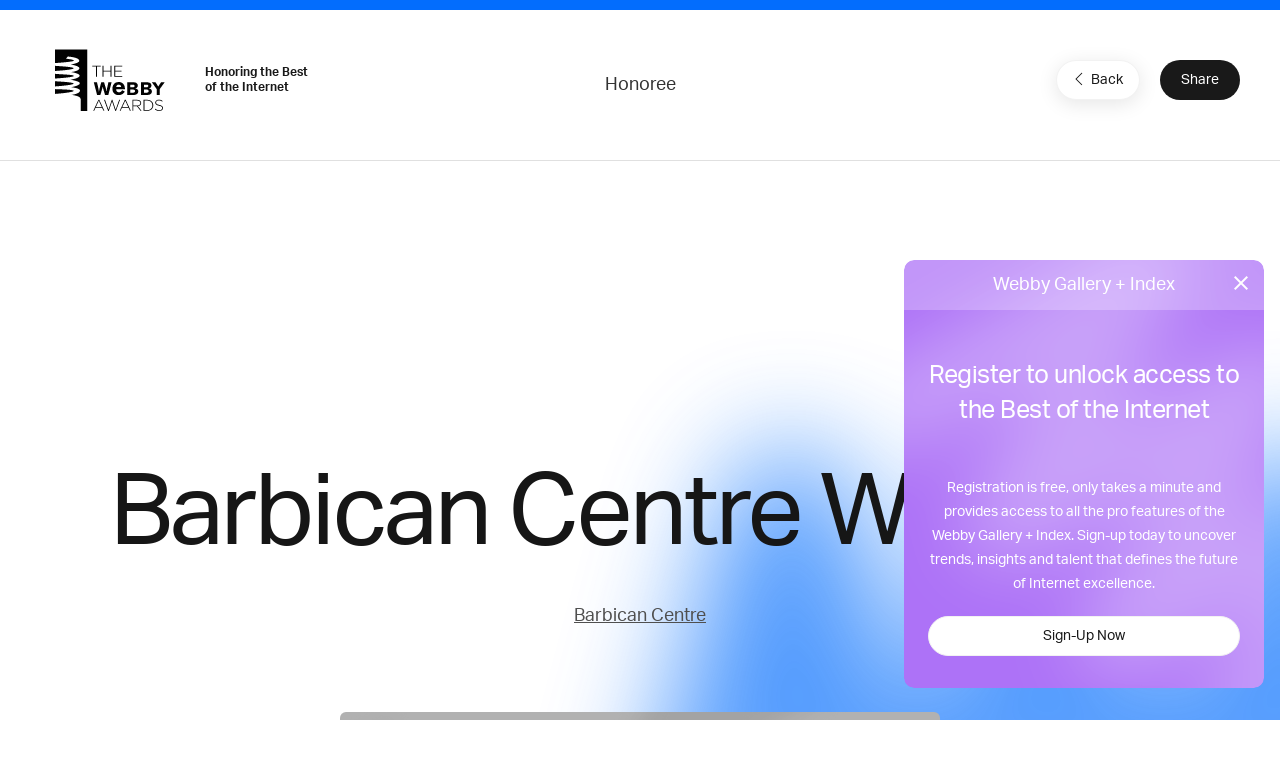

--- FILE ---
content_type: text/html; charset=utf-8
request_url: https://www.google.com/recaptcha/api2/anchor?ar=1&k=6LcC5f8qAAAAAN7E3g2z0N_EoPq3Vri8uXzTmFiO&co=aHR0cHM6Ly93aW5uZXJzLXN0YWdpbmcud2ViYnlhd2FyZHMuY29tOjQ0Mw..&hl=en&v=naPR4A6FAh-yZLuCX253WaZq&size=invisible&anchor-ms=20000&execute-ms=15000&cb=jkap1eapb7c6
body_size: 44912
content:
<!DOCTYPE HTML><html dir="ltr" lang="en"><head><meta http-equiv="Content-Type" content="text/html; charset=UTF-8">
<meta http-equiv="X-UA-Compatible" content="IE=edge">
<title>reCAPTCHA</title>
<style type="text/css">
/* cyrillic-ext */
@font-face {
  font-family: 'Roboto';
  font-style: normal;
  font-weight: 400;
  src: url(//fonts.gstatic.com/s/roboto/v18/KFOmCnqEu92Fr1Mu72xKKTU1Kvnz.woff2) format('woff2');
  unicode-range: U+0460-052F, U+1C80-1C8A, U+20B4, U+2DE0-2DFF, U+A640-A69F, U+FE2E-FE2F;
}
/* cyrillic */
@font-face {
  font-family: 'Roboto';
  font-style: normal;
  font-weight: 400;
  src: url(//fonts.gstatic.com/s/roboto/v18/KFOmCnqEu92Fr1Mu5mxKKTU1Kvnz.woff2) format('woff2');
  unicode-range: U+0301, U+0400-045F, U+0490-0491, U+04B0-04B1, U+2116;
}
/* greek-ext */
@font-face {
  font-family: 'Roboto';
  font-style: normal;
  font-weight: 400;
  src: url(//fonts.gstatic.com/s/roboto/v18/KFOmCnqEu92Fr1Mu7mxKKTU1Kvnz.woff2) format('woff2');
  unicode-range: U+1F00-1FFF;
}
/* greek */
@font-face {
  font-family: 'Roboto';
  font-style: normal;
  font-weight: 400;
  src: url(//fonts.gstatic.com/s/roboto/v18/KFOmCnqEu92Fr1Mu4WxKKTU1Kvnz.woff2) format('woff2');
  unicode-range: U+0370-0377, U+037A-037F, U+0384-038A, U+038C, U+038E-03A1, U+03A3-03FF;
}
/* vietnamese */
@font-face {
  font-family: 'Roboto';
  font-style: normal;
  font-weight: 400;
  src: url(//fonts.gstatic.com/s/roboto/v18/KFOmCnqEu92Fr1Mu7WxKKTU1Kvnz.woff2) format('woff2');
  unicode-range: U+0102-0103, U+0110-0111, U+0128-0129, U+0168-0169, U+01A0-01A1, U+01AF-01B0, U+0300-0301, U+0303-0304, U+0308-0309, U+0323, U+0329, U+1EA0-1EF9, U+20AB;
}
/* latin-ext */
@font-face {
  font-family: 'Roboto';
  font-style: normal;
  font-weight: 400;
  src: url(//fonts.gstatic.com/s/roboto/v18/KFOmCnqEu92Fr1Mu7GxKKTU1Kvnz.woff2) format('woff2');
  unicode-range: U+0100-02BA, U+02BD-02C5, U+02C7-02CC, U+02CE-02D7, U+02DD-02FF, U+0304, U+0308, U+0329, U+1D00-1DBF, U+1E00-1E9F, U+1EF2-1EFF, U+2020, U+20A0-20AB, U+20AD-20C0, U+2113, U+2C60-2C7F, U+A720-A7FF;
}
/* latin */
@font-face {
  font-family: 'Roboto';
  font-style: normal;
  font-weight: 400;
  src: url(//fonts.gstatic.com/s/roboto/v18/KFOmCnqEu92Fr1Mu4mxKKTU1Kg.woff2) format('woff2');
  unicode-range: U+0000-00FF, U+0131, U+0152-0153, U+02BB-02BC, U+02C6, U+02DA, U+02DC, U+0304, U+0308, U+0329, U+2000-206F, U+20AC, U+2122, U+2191, U+2193, U+2212, U+2215, U+FEFF, U+FFFD;
}
/* cyrillic-ext */
@font-face {
  font-family: 'Roboto';
  font-style: normal;
  font-weight: 500;
  src: url(//fonts.gstatic.com/s/roboto/v18/KFOlCnqEu92Fr1MmEU9fCRc4AMP6lbBP.woff2) format('woff2');
  unicode-range: U+0460-052F, U+1C80-1C8A, U+20B4, U+2DE0-2DFF, U+A640-A69F, U+FE2E-FE2F;
}
/* cyrillic */
@font-face {
  font-family: 'Roboto';
  font-style: normal;
  font-weight: 500;
  src: url(//fonts.gstatic.com/s/roboto/v18/KFOlCnqEu92Fr1MmEU9fABc4AMP6lbBP.woff2) format('woff2');
  unicode-range: U+0301, U+0400-045F, U+0490-0491, U+04B0-04B1, U+2116;
}
/* greek-ext */
@font-face {
  font-family: 'Roboto';
  font-style: normal;
  font-weight: 500;
  src: url(//fonts.gstatic.com/s/roboto/v18/KFOlCnqEu92Fr1MmEU9fCBc4AMP6lbBP.woff2) format('woff2');
  unicode-range: U+1F00-1FFF;
}
/* greek */
@font-face {
  font-family: 'Roboto';
  font-style: normal;
  font-weight: 500;
  src: url(//fonts.gstatic.com/s/roboto/v18/KFOlCnqEu92Fr1MmEU9fBxc4AMP6lbBP.woff2) format('woff2');
  unicode-range: U+0370-0377, U+037A-037F, U+0384-038A, U+038C, U+038E-03A1, U+03A3-03FF;
}
/* vietnamese */
@font-face {
  font-family: 'Roboto';
  font-style: normal;
  font-weight: 500;
  src: url(//fonts.gstatic.com/s/roboto/v18/KFOlCnqEu92Fr1MmEU9fCxc4AMP6lbBP.woff2) format('woff2');
  unicode-range: U+0102-0103, U+0110-0111, U+0128-0129, U+0168-0169, U+01A0-01A1, U+01AF-01B0, U+0300-0301, U+0303-0304, U+0308-0309, U+0323, U+0329, U+1EA0-1EF9, U+20AB;
}
/* latin-ext */
@font-face {
  font-family: 'Roboto';
  font-style: normal;
  font-weight: 500;
  src: url(//fonts.gstatic.com/s/roboto/v18/KFOlCnqEu92Fr1MmEU9fChc4AMP6lbBP.woff2) format('woff2');
  unicode-range: U+0100-02BA, U+02BD-02C5, U+02C7-02CC, U+02CE-02D7, U+02DD-02FF, U+0304, U+0308, U+0329, U+1D00-1DBF, U+1E00-1E9F, U+1EF2-1EFF, U+2020, U+20A0-20AB, U+20AD-20C0, U+2113, U+2C60-2C7F, U+A720-A7FF;
}
/* latin */
@font-face {
  font-family: 'Roboto';
  font-style: normal;
  font-weight: 500;
  src: url(//fonts.gstatic.com/s/roboto/v18/KFOlCnqEu92Fr1MmEU9fBBc4AMP6lQ.woff2) format('woff2');
  unicode-range: U+0000-00FF, U+0131, U+0152-0153, U+02BB-02BC, U+02C6, U+02DA, U+02DC, U+0304, U+0308, U+0329, U+2000-206F, U+20AC, U+2122, U+2191, U+2193, U+2212, U+2215, U+FEFF, U+FFFD;
}
/* cyrillic-ext */
@font-face {
  font-family: 'Roboto';
  font-style: normal;
  font-weight: 900;
  src: url(//fonts.gstatic.com/s/roboto/v18/KFOlCnqEu92Fr1MmYUtfCRc4AMP6lbBP.woff2) format('woff2');
  unicode-range: U+0460-052F, U+1C80-1C8A, U+20B4, U+2DE0-2DFF, U+A640-A69F, U+FE2E-FE2F;
}
/* cyrillic */
@font-face {
  font-family: 'Roboto';
  font-style: normal;
  font-weight: 900;
  src: url(//fonts.gstatic.com/s/roboto/v18/KFOlCnqEu92Fr1MmYUtfABc4AMP6lbBP.woff2) format('woff2');
  unicode-range: U+0301, U+0400-045F, U+0490-0491, U+04B0-04B1, U+2116;
}
/* greek-ext */
@font-face {
  font-family: 'Roboto';
  font-style: normal;
  font-weight: 900;
  src: url(//fonts.gstatic.com/s/roboto/v18/KFOlCnqEu92Fr1MmYUtfCBc4AMP6lbBP.woff2) format('woff2');
  unicode-range: U+1F00-1FFF;
}
/* greek */
@font-face {
  font-family: 'Roboto';
  font-style: normal;
  font-weight: 900;
  src: url(//fonts.gstatic.com/s/roboto/v18/KFOlCnqEu92Fr1MmYUtfBxc4AMP6lbBP.woff2) format('woff2');
  unicode-range: U+0370-0377, U+037A-037F, U+0384-038A, U+038C, U+038E-03A1, U+03A3-03FF;
}
/* vietnamese */
@font-face {
  font-family: 'Roboto';
  font-style: normal;
  font-weight: 900;
  src: url(//fonts.gstatic.com/s/roboto/v18/KFOlCnqEu92Fr1MmYUtfCxc4AMP6lbBP.woff2) format('woff2');
  unicode-range: U+0102-0103, U+0110-0111, U+0128-0129, U+0168-0169, U+01A0-01A1, U+01AF-01B0, U+0300-0301, U+0303-0304, U+0308-0309, U+0323, U+0329, U+1EA0-1EF9, U+20AB;
}
/* latin-ext */
@font-face {
  font-family: 'Roboto';
  font-style: normal;
  font-weight: 900;
  src: url(//fonts.gstatic.com/s/roboto/v18/KFOlCnqEu92Fr1MmYUtfChc4AMP6lbBP.woff2) format('woff2');
  unicode-range: U+0100-02BA, U+02BD-02C5, U+02C7-02CC, U+02CE-02D7, U+02DD-02FF, U+0304, U+0308, U+0329, U+1D00-1DBF, U+1E00-1E9F, U+1EF2-1EFF, U+2020, U+20A0-20AB, U+20AD-20C0, U+2113, U+2C60-2C7F, U+A720-A7FF;
}
/* latin */
@font-face {
  font-family: 'Roboto';
  font-style: normal;
  font-weight: 900;
  src: url(//fonts.gstatic.com/s/roboto/v18/KFOlCnqEu92Fr1MmYUtfBBc4AMP6lQ.woff2) format('woff2');
  unicode-range: U+0000-00FF, U+0131, U+0152-0153, U+02BB-02BC, U+02C6, U+02DA, U+02DC, U+0304, U+0308, U+0329, U+2000-206F, U+20AC, U+2122, U+2191, U+2193, U+2212, U+2215, U+FEFF, U+FFFD;
}

</style>
<link rel="stylesheet" type="text/css" href="https://www.gstatic.com/recaptcha/releases/naPR4A6FAh-yZLuCX253WaZq/styles__ltr.css">
<script nonce="ys8ZYFz2qsu6GU-aTH3H6A" type="text/javascript">window['__recaptcha_api'] = 'https://www.google.com/recaptcha/api2/';</script>
<script type="text/javascript" src="https://www.gstatic.com/recaptcha/releases/naPR4A6FAh-yZLuCX253WaZq/recaptcha__en.js" nonce="ys8ZYFz2qsu6GU-aTH3H6A">
      
    </script></head>
<body><div id="rc-anchor-alert" class="rc-anchor-alert"></div>
<input type="hidden" id="recaptcha-token" value="[base64]">
<script type="text/javascript" nonce="ys8ZYFz2qsu6GU-aTH3H6A">
      recaptcha.anchor.Main.init("[\x22ainput\x22,[\x22bgdata\x22,\x22\x22,\[base64]/[base64]/[base64]/[base64]/[base64]/MjU1Onk/NToyKSlyZXR1cm4gZmFsc2U7cmV0dXJuIEMuWj0oUyhDLChDLk9ZPWIsaz1oKHk/[base64]/[base64]/[base64]/[base64]/[base64]/bmV3IERbUV0oZlswXSk6Yz09Mj9uZXcgRFtRXShmWzBdLGZbMV0pOmM9PTM/bmV3IERbUV0oZlswXSxmWzFdLGZbMl0pOmM9PTQ/[base64]/[base64]/[base64]\x22,\[base64]\\u003d\x22,\x22wooAbMKdYcKzMTDDkUbDmsKvOsOga8O6bsK6UnFrw7o2woscw5hFcsOow6fCqU3DpcO5w4PCn8Kcw6DCi8KMw4nCnMOgw7/[base64]/DgMKGw7nDnMKgwpfCkj/CnBrCull/MHfDtSvClCvCmMOlIcKUV1IvE0vChMOYPnPDtsOuw4bDuMOlDQ0fwqfDhQTDrcK8w75Fw5oqBsKxKsKkYMK4BTfDkn3CvMOqNHpxw7d5wpp0woXDqnITfkcTHcOrw6FyZDHCjcK4YMKmF8Kaw6pfw6PDli3CmknCgDXDgMKFHcKsGXpqIixKccKlCMOwJsO9J2Q4w4/Ctn/DgMO8QsKFwqzCq8OzwrpHSsK8wo3CtibCtMKBwp/CoRV7wp90w6jCrsKbw6DCim3Dth84wrvChcK6w4IMwpDDmy0ewo3ChWxJHsOFLMOnw4VUw6lmw7XCssOKECV2w6xfw4vCo37DkF7DgVHDk0YEw5lyZsK2QW/DshoCdU8wWcKEwrjCsg5lw7nDmsO7w5zDh0tHNX8kw7zDomTDj0UvNQRfTsKSwqwEesOIw57DhAswJsOQwrvCl8Kic8OfD8OzwphKWsO8HRgQSMOyw7XCi8KLwrFrw5cRX37CsQzDv8KAw4vDl8OhIyxRYWowKVXDjUHCjC/[base64]/[base64]/Clj8awqskwr8Dw6/[base64]/Cq8Oww55SPCPDvWhCwrw/w44wNnLDtsOEwq9qFmrDg8KSbDbCgXJJw6bDnQ/ChxXCuR4iwoPCpA3DsgogCEhPwoHCoSnCocKCblNoccKUGFbCu8O4w5rDqSnDnMKeXWdKwrZJwpllVCvCpDfDosOKw7V6w5XCixXCgxl4wqbDvTpDDThgwoUvwozDl8OFw68kw7MffsKWVnMFcyJwNX/CvcKuwqcKw5NkwqnChcOXB8OdLcKcDTjCrX/DosK4USkiTmRQwqMJHXzDnsORRMKtwqXCvXfDicKEwoTDrcKCwpPDuzvCtsKqSQ7DvsKCwqDCsMKlw7rDvsO9IwjCgS/DgcO5w5LCjcO5YcKSwprDnxoRPj8URcKsV216L8OAGcO3VnR0wpvDsMOKbMKNRmkwwobDhUIOwoQFKcKywp7ChnAWw7t0AsKiwqPDusOzw5LCk8KZKcKFUgEUDC7DoMO/w488wqpAQHUsw6LDh17DksKcw4DChsOSworCv8OOwq8qUcKpSCHCnG7DosO1wq1MOcKND2LCpA3DhMO5w7vDuMKodQLCpMKjPwjCpl0pVMOiwrzDi8K3w7g2IHFtYmXCuMKiw40cZMORMn/DgsKnZmrCv8OXw5RCcMKrNsKAXcKaDsK/[base64]/CjsOxw5k4Q8OpVxk6IsOnw4HCtsOlw5nCgXALwrlHwpDDnEQQBm90w5XDhH/[base64]/DnsONTcKEwoNzw6cRBVPCo8KyFzBJCDXCvVLDsMKjw7TCi8K+w6LCr8OhN8OHwo3Di0fCnx7DqjEvwqbDrcO+WcK3A8ONBBhaw6Auw7EcKzfCmUorw47CiiLDhGV+w4nDqyTDi2B7w4vDpEAgw7wnw7DDoQjCtToxw7rCi2pxNUFzY2/DtT88S8OieXPCnMOKSMO5wrd4TMKTwonCjcOfw7XCqizCgXgEOz0PCWQgw7/CvwJETVHCsHZdwrXCncO9w7RaNsOhwpXDr2csAsOuGTPCnH3CukM2wqnDhMKuLDdxw4nDkSjCiMOdJcOMw5kcwrVZw7g9UsK7P8KHw5XDlMK8SzIzw7TDnsKTw7Y+XsOIw4bDjCPCqMOaw64Sw7fDqsK2wpXCucOmw6/DlMKsw4Vxw73DscO8VFBhbcOjwpLCl8Onw70kZWc/wo8lYH3Ch3bCu8KMw5bCssK0ZMKkVD3ChHQ3w4ouw6tdwqbCljvDpsOPWDDDqRzCvsK+wrDDhBvDjFnCjcO5wqFCPg3Cvmo+wpR9w65mw7lKLsOfLV5Ww5nCoMK9w7/CrwjCnwXChkvCoEzCmEtTd8OKL1l1Y8KgwpjDjTEZw43CvgTDjcKvK8O/BULDj8KQw4zCgDnDlTYEw5HCsyU/Vg1nwqVLVsOZAMKmwqzCvm3CnkzCm8KWUMKwNx5eUj4Pw6DDr8Kxw7/CuV9mdQ3Dsz4bF8OhWltsWTfCmVnDlQpSwq0iwqwMZ8O3wpovw446wp9LWsOlc0MdGRXCv3zCoBcVQSwbRRvDqcKawo47w6jDq8OEw4x8wovCs8KOKAlOw7/CslHDtihKXMOXfcKpwpTCr8KmwpfCmsO/eHnDgMO8QXbCti4BOHR/w7Qowoo7wrTCjsKKwrDDosKHwrEuHRfDu0VUwrLCjsKGKjJww7kGwqBRwqjDicK7wq7DmcKte2tZwpoJwol6RDfCocKww4grwpBnwr9GZB3DssKvMSojVRTCtcKaC8Otwq/[base64]/CjsOLwpJdw6RPwrDCnCcAw47CvnTDi2LDg0fCgn0Dw5/[base64]/CjlXDicO+wrXDt8OCwqs3DcOdw40/[base64]/[base64]/DhMOeZmclw6jCr8KgwqLDosKtwp/Dq8OqR0DClRUAKMK0w4jDp2Umw61XUTbDtXpNw7PCucKwSS/CmMKiYcOlw7rDuSEWLMOkwoLCpzgaMMOVw5U0w7NPw7fCgTPDqCUxQsO0w40bw4Mew4MZe8O0ewzDvcKxw7IbUMO0OcK8Ex3CqMK/ATB5w6gBw7jDpcKgVA3DjsOPGMKwO8K/[base64]/[base64]/CsMKvw7ESw5LDk23DlA9qYVvDuXTCo1IPYh3CjzDCv8OCwoDDhsOPw4syasOcAcO/w4LDmwnCgXXCu07DsBHDjyTCs8Odw7I+wq5Xw68tezfCt8KfwpvDuMKAwrjCtkbDh8OAw4kSGQAMwrQfw7scUhDCpMOiw5I0w4F0HDfDtsOhR8KNb0wgwp9RK2/CtMKFwpnDisKeRVPCvV3CvcOuVMOYPcOrw67CscKRH2RGwr3CgMK3DcKfABfDq3/Cs8Ozw5QKPynDh1rCpMOYw4zChUEybsOSw5ozw6c0wrESZQNVIRACw6HDvxkOKMK9woFHwqNIwrjCpcKYw73CtH09wrAzwp8xRVF7wq1+wotFwrrCszVMw5nCusOUwqZ2acOIAsOkwqo6w4bClDrDksKLw4/DmsK+w6kpZcOYwrsFXsKBw7XDu8KKw4IeXMOiwpsswobClxDDucKUwpRLRsK/RX45wqrCmMKQX8KbRgc2ZcKxw4oYZMKicMOWw7IWKWEdScOFQcKPwpgtS8O8R8Onwq1dw7nDmUnCqsOJw7jDkmbDmMOBUkvCgsKyT8KaIMOewonDiSpvd8KsworDgMOcHsO0w6VWw7jCmxZ/[base64]/CoMOzwpF7w4AVVsO7wqLDgB3CisKgSkt9w5M9wo3CtUHDqQjCgGwHwr1yZEzCu8O6w6fDssKcccKvw6XCtALCi2BVOFnCphF7ehkgwp/CgMOcNcK7w64Kw7DCjGTCmcOAHEPCrsOHwo/CnF4Qw5dAwrXCo23DlsOWwogswooXJQLDpALCk8KUw4s/w4XCpcKHwrzCqcKeCwoaw4nDnjpBKXXCvcKdLcO7eMKBwrJMYcKqYMKAwoI7OUojQAJwwrDDslTCk0EvD8OSQ2nDgcKoJVXCrsK/LMOPw459XWDChA9pUznDgTBxwoppwrnDsmAPw6w0BMKtTHYOHcOFw6QiwrV6eDpiIMONw70bR8KffMKiP8OYNi3DvMONw5Nlw77DvsOmw6zDtcO0DiLCncKZA8OwMMKtKFHDtCnDusOJw6fCk8OYwphqwp7DvMO1w5/CkMOZAGZ2H8KZwrtqw7LDnFlcaDrDg10qF8OFw6DDm8KFw4o3BcODIcOmY8Kww57CjD5GFMOaw6vDklfDlsOHXHYiwqvDv0ktNsOER23CqMKWw649wp1rwpvDsB5Mw4zDsMOqw7/Dt1FswpXDiMKBBWVbwozCv8KUVsK/wo5ZIxB4w5wMwrnDlHEcworChTICRwDDqSHCpQPDmcKHJMOdwp9yWQXCiDvDkAXCmRPDhXYnwrZpw7FTw7fCogvDuB/[base64]/CksKHw7XDvjHChcK1OD/DihTDgcKKwp5iwoZPSSTChsKTIi5DQ0NmBh7DhFtrw6zDv8OKOMOCdMK5QTk2w4Icwo7Du8O0wo9ZHMOtwrpfXcOtw40Cw5UsejYlw7bCtMO3wr3ClsKLUsOIwoY/wqfDocO6wrdewo41wrLDq3YxVBbDlMOeccO4wplbFcKOccOuPm7CmcOiYhJ8wp3DiMO1O8KoHmPDoRrCrcKKeMKqJcOUfsOOwrsTw5XDoW93wroTWMO7w4bDgcOoKypnw6XDmcK4bsKBLnMfw4Mxb8KfwogvXMKLAcKbwpwVwrjDt08xH8OoH8KecFbClMOBWsOSwr/CiSAUFlNBBFoCUQp2w4LDryIvSsOrw5vDtcKRw6bDhMOtT8OJwqnDlMOqw7nDkwJ/dsO9YQXDgcOWw5osw5/DtMOKFMOaZBXDsSTCtEpNw4jCp8Kdw7BLFnMKNMOAOnDCu8Ohw6LDmit2KcOmaX/[base64]/CggMWw4h3CRx7CyB8wr3Dj8Odw57CmMK5w4zDsXfColliJ8OywrFra8KpbR3Du04qwqbCucKywoXCmMOgw7rDgGjCsyTDrsOawr0TwrnClsOZeUhpUsKrw67DjS/[base64]/BhBnwoZhAAtlw65ew5NJYEN/w6jDhMKmw7fDm8K8wpdVS8OMwrXCqsKKEDzDtV3CtsORG8OSJcKWw4PDo8KdcjJ1V1fCtXQuGcOjd8OBWGMlcU87wpxJwo/CgcKXWD4sMcKbwrXDiMOfC8ObwprDhsKGBUXDkFwgw4kJGU9nw4FtwqfCsMO+FMOjXXova8Khw40BQ2cKBmLDp8Kbw4ccw7HCkyPCmlVFdT1Hw5sbw7HDlcKjwrR3wqHCmSzCgsOBLMOrw5jDnsOfZDXDnEbDu8OiwrR2XzdJwpgrwrN/w4XCiUjDmgcSDcOVXxtWwqPCoTDCncOoLMO6KcO0GMKPw7TCiMKIw5w5EjN6w5LDr8OgwrfCi8Klw6tyQ8KQUcKDw6J4woTDhHXClMK1w7rCqlPDhmh/EynDucKZw5ENw5PDgEbCicKKVcKiPcKDw4zDqsOOw6V9wqHCnDXCl8KUw7nCqEjCocO6NMOATMOxZh7CqMOdYsOpZWESwotMw6TDtn/DuMO0w4xAwpsmQldew4HDucOew4vCjcOswo/[base64]/CnF/DiULDisKDB8KMYAVOw7DCpMKnw5fCm0h/[base64]/[base64]/[base64]/Ck07Di8O5w6lUJBTCmcK1IMKswqbCrAA/w77CiMOswqc6BsO1wqJuc8KNGQ3CvMOACRXDg2bCuAfDvgfCm8Oqw6UXw67DqX9IPjddw6zDoFHClzZVf1o4KsO9SsKmQ1/Dr8OlFEo7fA/Dkm7DsMORwrQxwrTDl8Khw6gNwqBqwrnCtAbDlsOfEHzCi0/[base64]/[base64]/TijChMKnTsOqwqTDsFdqwrkww5XDtMO3SAlVw5rDn2ZSw7HCmhPCmlwhFVPChsKcwq3CqGh5wo7DvcKQK1xdw7fDqygYwoTCsUxYw4nCuMKJTcK5w4BNw5sHe8OxIjXDscKlZcO6ZgTDh1FwVXJbMnzDomhZQm/DvsOdUGI7w7wcwpw1XQwQIsKvw6nCv2PCpsOXWDLCmcO1JkkewrpIwp5WCMKUUMO/wrVBwoLCtsOjwoQgwqVLwoIIGibCsH3CuMKQLxV0w77CtyzCqcK1wqk8McOnw7HCsUQLdMKsIVXDtMOcU8OMw596w7pww6FDw4MDH8OcQCBLwq9Bw6vCj8OuVF8Jw4XCjkgZCcKcw5vDjMOzw5wPC0PDnsKxXcOWMiLDhAzDpF/[base64]/ADhlCcO2wo7DpUjCtnMxwrrDvTYgUsKnBgrChXLCj8OBcsOAL2rDpsODSsOAN8Ojw7nCtxBsX1/Dlklnw70jwo/[base64]/DvDDDgcOQIsOoVMKewpTDqBXClMOxIcKQdlhXwpLDl1bCnMKywprDqMKNf8Onw5LDvHdmLMKewoPDnMKrVMOvw5bChsOpJsOfwphUw75VbA9dc8OTHsOhwot4w5wfwqQ9EltpFT/DtyTDkMO2wq8Xw4RQwqXDulsCJCrClAENL8O4SnwubMO1I8KawrrDhsOjw4XDrQ4aWMOuw5PCssOlO1TCgnw6w53DicOSPcOVBFYKw43CpDIFWzYlw5M0w58mAcOBEcKuGD/[base64]/U8KIw5zDjmdtwqpLfnFpejrCusKmw7dowqvCi8OoYEltTMKkbibCv0vDqMOPTxleMEvCu8KxOD4tISIlw7c1w4HDuwPDjcOGJsO2SVvDkcO4aAvDocKAXBwzw4bDon7CkcOmwpPDp8Kww5Zow6/Dt8OfJCPDsX3CjWQ+woIcwqbCsg9Lw5PDmTHCkhFiw4zDkTggMMOWw7DCrCTDhRlzwrknw5DCkcKUw4IbGFl3LcKVDMKiNMO8w6Jcw7/CtsKBw588KjkANcKRWlVVBmBvwofCkRHDqSAUKUZkw5fCgSVRw4TCkHVlw5XDniXDhMK0L8KjIVMUwr/DkMKmwr7DiMOhw7nDrsO0wrnDs8KkwprDgkTDsjA+w7BAw4nDq2HDssOvCwxwEh8Rw75VJ0BNwoN3BsOkPG94XzbCn8K9w5nDpMK8wodlw6pYwo5hI1rDsXrDrcKlSjc8wrRpT8Kbf8KewoJkXsKtwpVzw5cnBBopw6MvwowgJ8OjckHCvwXDkThVw5nClMKZwr/CqcO6w63DrD/DqFfChsKMPcOPw7/DicORLsKEw43Dig5Vw7BKOsKXw7tTwqlXwrrDt8KmIMKsw6E3wphVGyPDkMO8w4XDm1hbw43DksKZF8OtwoVmwoHCgFHCqcKrw57DvcKQLxLDrxfDl8O5wrtkwqvDvsKEwqNOw5s9F3HDvkHCv1rCscOeA8Kvw7kKaRjDsMOiwqdUJR7Dt8KEw7/[base64]/d8KCIVPCocOEQcO+wp3DkcOxw7sYX1fDgw/[base64]/fmt/[base64]/Cs8Oyw73CsMOFUXk/wrHDucK5MkbCmMOgwqpTw7dBJsKXL8KNeMKjwo8NHMOiw4xTwoLDiUF3UW9qDsK8w7ZqCsKJGCAOaFglQ8KHV8ORwpcEw5UGwoV0U8OcPsKeMcO/ZEXCugMYw5JMwpHCosONeghJK8KRwqIudkDDln7DuQTDuQUdKgjCqjQqW8KXAcKWaU3CsMK4wonCoGfDvsOJw7pibStRwpFuw63CoW1Uw73Dml84ZDTDtMKNcjtZw4BjwpIQw7LCqxZXwq/DlsKkBQw0N1NBwqRYw4rDpCgNE8OuUSMqw4PCosOJXsOeC3/[base64]/[base64]/[base64]/CsT9VTcOFw5jCmMKOQkXDpxAzQAPCsCvDkMKDwqbCny7Ci8Khw6nCnknCoBDDs2cPe8O3PmQ/BGbDhyFHLU0CwqzDpsO8JV9RWBPChMOHwocLISIdWRvCl8OYwoLDtcKww7/CoxPDssOjw6zCuXJAwqjDscOlwp3CqMKgd1fDosKLwoZWw6Azw4TCgMOKw5tpw4deMxtoHMO3PAXCtjnCmsOtX8O7KcKZw5HDh8OaAcOEw75mOcOSO0PCiiEZw4AOAcO5esKEdUs/w4gvOsKjATDCk8KSKU3CgsKqUMO9fVTCrmdhFHrClzrCtlpHc8O1JFQmwoHCjinDrMO9wqIhwqE/wo/Dm8KJw44DdjXDv8KSw7DCkE/DsMKoIMOdw5TDsBnCi2zDkcKxwonDjQsRQsKEJQ3CmzfDiMOmw4TCuxwSd2rCqjLDq8OFAMOswr7DpyXCon/CoC1Dw6vCmMKSfm3CgwIaYirDjsO7EsKFJnbCpx3DvsKIUcKMCcOYw4/DuER1w6nDsMKbTC86w4PDlDTDlFNBwoFpwqTDlG9QGV/[base64]/CnMKLV3ReZFTCo2xXNcKqWwVOCcKBKsKGd20hJgo/[base64]/[base64]/DucOsIcK6w4bCqMONZhYXw4/CinDCgWPColbCsy7CtHXDnk8GWj4/wo1JwoTDlkNiwrvCicKywp/Cr8OUw6AYw7QKRcO9wpB7GVkHw5RXFsOKwp9Ew7sfKH4lwowhWRHDvsOHZj4Qwo3DnTTDoMK2wp/CpMO1wpLDpsK/AcKrcMK7wpAVAjdFEiLCscOTbMOXWMKPD8KOwqvDlDTCpivDknZ5bVxYH8K4VgnCjRbDinDDs8OdN8OzFcOswr8wfQ3Co8OYw6zCusKYP8KFw6UIw67Dh27ChS5kbmxOwr7DgsOLw5PCt8OYw7ASw5czNsKLJgTCtcKawrVpwo3Ct0/DnQcZw43DgUxze8K/w5DClktKwpU/OsKtw597CQFSejNuZsKgY108ZMOrwpwGYDFkw512wo/DpMK4TsOvw4/DtTPDhcKVHsKBwqUNYsKvw4BBw5MhRMOFQMO3RWTDokrDll/CtMOON8KPwr8DI8OpwrUga8K8MMODXAzDqMOuOWXCjw/Dp8K1UwjCu3xzwrtUw5HCn8OKIF/Dn8K8w7tWw4DCs0vCpBDCh8KsCA0dd8OkMMKKworCu8KWB8OFKQZDGngiwobCt0TCu8OJwo/Dr8Oxd8KtJhrCtSYkw6DCmcOww7TDm8O1KGnCl1Uqw43CssKnw54reB3ChHEhw4ZXw6bDuQB7FsOgbCvCr8KJwrZ1Wx9QWMOOwqALw4/DlMOdwpM8w4LDoiIJw7RiLcO0XcKvwrBhw67DkcKswq3Cj2RsABDDqn5yMcO0w5nDiEkEeMOIOcKywp/[base64]/ChXrDksKzw7dlwqvDkF7Do8O6w7kjccO0CEHDpMKYwocbe8KSJMKGwqhdwrMHDsOsw5Vyw6E5UQnCpiY7wp9ZQWTCryF9FwbCoCrDg2oVwrxYw4/DuwMfa8OzAsKvRUPCvMOuwrPCiEhxw5DCi8OrAsOCD8KrUGA5wrLDksKhAMOlw4kiwqg9wqDDgRzCplIrT1wxVcOcw4cXdcOpwq/Cj8OAw4cqUw9rwrrDoRnCosK6WVFsKhDDpwrDrxE/XFJ1wqPCp05ecsKuG8KuODHCncOPw5LDi0vDscOiLmXDm8K+woVOw7ccS2ZPWgfDlsOxD8O+czpbDMOXwrgUwr7DnHHDh395w43Ci8OZHcKUTVrDknJBw4dAw6/DicKDTxnChWcmV8O9woDDrcKGWsO0w6zDu0/DhypIDMKobnx7TcK1LsOnwrYDwowlwpXCvsO6w6XCinMsw5vCh19+bMOIwqo/K8KMME4xZsODw5jDscOGw7jClVrCmMKawqnDuHbDpX7DsjHDocK3ZmHDvCnCjSHDmBxtwpkvwok5w7rDkRUhworChyRfw4XDszTCnWnCmzjDtsK2wpwww7rDhsKLER7CgnLDgwVqMnvCosO9wofCpcOYM8OYw6gfwrbDhDk1w7XCoXpBTMKMw5/Dl8KsGMOHwpcOwqTDuMOZasKjw6zCvAHCkcO2FVhQVildw6vDtivCpsKfw6NUw5/CrMO5wo7CqsK2w4oLJy44woo+wr1sNj00QcKKA3LCkw1fVsKAwq4Xw6wMwqXCqgjCqsK3PV7DhcOTwqVmw7oJD8O4wr7CjEFyEMKZwq9EdyTDsyNew7rDlCfDpsKEAcKuKsKKBsOAw7QlwoDCmcO0YsOyw57CqsOvdlQxwoYKwojDq8O5VcOZwotnwr/Dm8KuwrF9XwLCt8KWQMKvEsOsYD5Gw4FqKGo/wo7ChMKtwpxEHMO7P8OUNcKLwqXDtnXCsRpSw5/[base64]/[base64]/CnsKGwrt7fDMzwo/CjgHDghrDn8OOw7g6E8OiAHRCw7NjPsKOwqUdGMOkwo87wr3Dvw7Cl8OSE8OkfcKyMMK1ccK/acO8wo4wP0jDo0fDq0IiwoV3wqobPFcmOMOUJ8ODMcOodcKmSsOEwrTDjwrCiMO9wqsOfMK/L8Kkwp4+dMKkScOqwr/[base64]/[base64]/Cr8O9w5/Dry1WFmASKyfCgcOhS8KvYmsqwpAACsOAw7Z0EcOBGsOpwrhFGXp9wrDDnsOfZDLDt8KWw5tLw4nDt8Ktw4bDlm7Dg8OFwpBvI8K6HXzCsMOBw4bDjUFaAsOSw7gjwpnDtwIUw67DusOtw6jDuMKvw586w6TCmMOIwqNoAEgOCxMNSgnCsmR/H2xZWikKwo04w4tCeMOjw4UKJhDDlMOeE8KQwrcaw48hw4vCucKrSzhXBmbDvWY7wrjDsiwNw5/[base64]/CpMObNsOtw6Igw6Z/[base64]/Doz3CqMOAHMKPDA3CqsOMEgHClMK3KMKHw4Ikw6JoWWAfw6gMKgbDhcKaw6nDu1FpwpNCYMKwAsOTO8K0w4kSFHBcw6bDgcKqMMKjw5nCgcKEZUF2QcKJw6XDj8K3w7/DnsKMQULClcO1wq7CrkHDmSvDmhc1VSDDiMOkwooaRMKRw61CP8OvYcONwqkTVXTDlwTClBzClVrDsMOINTjDnBg2w7LDrzPCpcOhBHBFw5XCvMO5w6R9w65uEW97bip2LsKUw6lhw7QTw7LDoi91w6gYw7Zgw5gIwrXCj8KjJ8OYG25sXMKywr5/CsODwq/Dt8K7w4NQDMOgw7M2AERYd8OOTVvCpMKRwpdtwopww7bDhsOPLsKcc33DhcOjwrAoMMO9BD1XAsOOTAU/YU97L8OEYBbCtk3CgQNuVgLDqTdtwroiwpNww43Cn8Kyw7LCucKeYcOHOHPDvQzCrzMnD8KifsKdVQdBw6TDhgZ4fcOPw6BZwr9zwpRcwrAVwqXDnMO9csKjfcOBbmZdwq0/w544w7rDiUQTN2zDknFcJghjw7h8LD00wog6YznDqcKNPy8WNUIdw5LCmyBIXMOkw4kPw5/CqsOQPhd1w6XCjSZUw6caRXHDnn0xP8ONw4s0wrjCssOGCcOFPRvCuntmw6fDr8KOdVcAw7PCiDdUw5LCigLDgcKowqwvP8K3wrpOYsOsDBXCsChkwqAUwqQwwq7CghTDlcKwIU3DigfDhETDtgHCgkx4w6E5ewnDvD/CvWoBdcKuwrLDl8OcKCHDmRdnw5DDtsK6w7FMHFrDjsKGfMKWPMOmwqVtHjPCscOwdgbCucO2DWt3F8O4w6bChRXDicKsw5LCgS/DlBsZw47Dl8KXScKRw6fCpMKiwqvCuEbDii4eMcODHHjCj3zDtH4GAMKpHzACw71vFzdmBMOawpfDpsKxf8Kww7bDoloawo8Dwo/ClRvDkcOVwoRKwqfDlRTDqz7DrER+UMOzJljCti/DkRXDqsKpwrtywr3DhcKVBB3DrmNxw5lBVcK5MkbDvgMpfHPCkcKARUp4wolkw5VbwociwpZ2ZsKZF8KSw7ohw5MBKsKub8O7wp8+w5fDgn5FwqpCwpXDvMKaw7DClxJlw77CqMOgI8K/w6bCpsOIw4oSYR8IKMOPZsOwLgUtwosbDMOsw7HDgB8rNwTCl8K+wrdkNMKhZ3jDq8KUMRx3wrZ+w5nDgFPCgG5ODw3CrcKLA8K/wrEbRxt4HyAgXMKpw6VwBcObMcKlYD1Dw5DCj8KEwqxaHWXCthfCpsKqMhp8QMKwMjrCgn/CkVF2VxwBw7HCqMKCwpDCk2HDo8Oswo8sEMKPw4jCvH3CsMKNRMKWw5lCMMKnwpPCpHjDtD7CssK1w7TCq0XDrMK8bcODw7bDjUk6H8KowrE+asOecGxuT8KYw7wlw7hmwqfDlT8mwr7DmzJjWH4pBsK/ACQ8JVrDm35tVFVwBTBUShPDmz7DlzXChDzClsKgMxTDqj3DrG5Jw4/ChjdWwrc0w6TDujPDqE1HZFLCgEgDwoTDokbDjcOeMUrCuXdcwrp2anfCtMKTwqoMw6rCowwoPQUNwrcwUcOVFFjCtMOow6QKeMKFHMKEw5Ufwpd3wqlfw7HCv8KCUQnCmB/CusOCUcK/w7o3w4rCk8Ocw6nDujLCnVHDmDFtLsKkwrtmwpkRw7tCIsOMV8O+w4zDjMOwXSLCkFHDicK6w6fCq3zDssKXwoNVwqNcwq8iwp5dc8ORbmrCicOxQGpXK8KYw69bZFsxw480wrXDpGxEc8OIwq0+woQoNsOTBcK4wqrDhcO+TCfCvWbCtUTDn8KiA8KAwoA1PA/CgD/ChsO0wrbCqcKRw6bCnmzCjMODwpnDkMOFwrfDqMK6NcOUbWwAGzPDu8ONwoHCrixgZk9UPsOsfioRwpLChCXChcO2wq7DkcOLw4TDvTXDrQlQw6XCoxjCl20Cw6vCiMKcdsKWw4TCisONw48Jwrh5w5HClFx+w7NSw693VsKLwprDhcOuM8K8wr7CgA3CmMK/wrjDm8OtSivDsMKewoMbwoVfw6kUw4lAwqDDrFPCqcKXw4LDmsKBwprDn8OZw4lUwqfDkTjDs3AYwpjDuC/ChMKVJQBdTRLDv1/CrygNASpYw4PCh8KWwpLDtcKbC8OsAz8aw4t5w5JWw6fDssKCw4VQGcOiZlo1KsOmwrI/w6knRQV2w7dBV8Obw74zwr7CusKnw5E1wpzDjsOaZMOUd8OoRcKgwo7DhsOXwroYVCgNU2IgDsKGw67DlsKpwqzCjMOsw5FmwpkLN2AhLS/DggV7wpgJBcOBw4LCoiPCkMOHAiHClcO0w6zCvcKveMOZw4vCt8Kyw5HCnm/CmntswoHCkMOzwpo8w6AWw5nCtMKhw6IpXcK7EcO9RMKww5PDnn0HXWUPw7LChzIIwpjCrsOyw4ZidsOZw7RWw6nChsOywoEIwo5mNUZ/OcKIw49jw7h+T1/Ds8OaBREUwqgPE3fDjsOlw6NLfsKJworDlGVmwphVw6zDjGPDmGFvw6jDsR4+Iht1D1h2QMOJwowOwpsXc8OCwqkgwqMeeiXCtsK2w4Nbw758D8Opw63Cjz8RwpXDk1HDpR9oFG0Zw6AvAsKFI8K4w70hw4kuNcKRw4jCqW/[base64]/CqXw+G8OScsOXwo/CrwsNZcKuJcO5wplBVsOOax8sAjnCiBoCwofDoMKkwrdPwoUEMVlhBmLCpU3DvcKLwrgNcFFwwpfDjQLDqWZgZVUGcsOCwoxEC00uOMOAw4/[base64]/[base64]/Ch3p6XEnDqcKhwqdawoQNUcO9e8KNwpDDssK1Fx3CkcOJW8KsVXYmV8ORZTohAMOcw4lSw6vCn0zChDjDnTwwK3E4NsKUwrLDkMOneWfDhcO2YMOvFsOxwrrDqBYxM3BeworDnMOAwo9Cw6LDj0DCqjvDqVwfw7DCg2/DhDnCvH4dwo82GGtSwoDDoi3Dp8OPw6bCugjDqsONDsOgMsKWw5IkWUccw4FBwrwkbCjCpirClX/[base64]/wqDDlQ3CkgEeQGdIcHwjwqNla8OWwpRbw4U0wrvDgQfCsHFgRgt/w4vCqsO7DARiwqrDu8KuwpPDocODCQrCmcKlElPDsTzDsnLDlMOewqjDrA9owqElbxJREsKCIWnDr38nXjfDhcKcwpbDs8K/fDzDicO8w4AsH8K3w5PDl8OCw4vCkMKZdcOUwpd5w7E1woXCksK0wpTDvsKIw7zDi8OKw4jCl2N7UizCg8OebsKVCHE1wqQtwrfCusKXw6bDh2/ClMKVwoLCgw5fK00JI1PCvkvDocOZw5h6wpEcD8KYwr3CmsOQw4MHw7hcw5gjwqJgwqRhC8O5JMKiDMOUS8KSw7IdKcOlVcO4wrLDiRHCssOWLHPCrMOow55mwoNCbkhScB/Dq2NBwqnCtMOLZ3cvwozCpgHDmw41eMKqc1pFSRsFEcKBJkIgZcKAN8OGUETDp8O9cmbDisKTwqhUd2nCusKiwrrDsVXDtH/DkClUw7XCgMKBK8Oid8O/ZQfDhMONfcKNwonDhQ3CpRREwqHCuMK/[base64]/[base64]/Dk8O7w6BZH8K8wrBTf8OOWCfCvxbCvGnCl1nCi3LCinh9WMO1LsOWw7cLeh4YH8OnwoXCrwBuA8KWw6VzGMKOOcOCwogdwpYLwpErw5/DhFvCo8OFRsKCTMO2FirDv8KlwqVYHVPDnFZKwpVNw6rDnmsEw5QVamdmd2bCpy8xBcKhJsKYw4hzUcODw5nCnsOMwoAzYFTChMKjwonDi8KnBMO7DjBqGFUMwpJZw5ELw61DwpjCuSXDv8OMw7M8w6V8WMKJJBvDrjZOw6jCo8O/wpLChBjCnF4We8K2YsKyEsOicsKZEk7CgA81ODduZGXDkElhwoLCjMOiZsK3w60Fa8OGM8K8O8KdVgh3eiIFGSnDrmAjwp1ww6/DumIpesKTw4TCpsOqQMKnw4FsFk8OPMO+wpHCnjHDnzHCkcONfExOwr8YwrlpM8KQWynClMO6wqnCkSXClW9Ww6/DjmbDpSTDhhttw6HCrsOOw7ojw5EHOsKAHD/DqMKwAsO/w47DjBcOw5zDpsKHIWosUsOOZ0QPdMKeflHDisOOw5DDrj0TPS4IwpnCm8Ofw4YzwoDDiArDshhpw5PDulZuwp0gdxY3RFTCi8K8w7HCrsKvw7wqPhbCqCUMwrZvCcKpXMK4wpPDjQkKcDHDj2HDq28qw6Ywwr3DvSR/V0BRKcOWw6Rpw6ZDwoEKw5HDrDjCoyvChsK5wqDDrRl/a8KXwrLDghchMsOiw47Ds8Kcw5DDrXjCs0pZUsK6KsKqOcKNwoPDkMKDBxR4wqPChMOYeGUlBsKxPwPCj00kwr10cn9pcMOvRmTDjWXCgsOxMcOYWBDChV0rScK9csKUw7LCr1hxZsOpwpzCs8K/[base64]/CtUFrfFXDvyLDjsKTL8KKWTkzw5YlUB/[base64]/Dk8KIXcOGwpDDvsOew7TCisKWw44IwpEMw719WybCvizDgHgtdsKJdMKkecKjwqPDvDd+wqBfRknCvx4lwpQ8El/Cm8KiwpDCuMKywojCmTYew6HCv8OeW8OIw5kOwrcpL8OnwotUHMKlw5/Dr1bCisOJwozCvgxpJsKRwo0TOQjDncOOUWDDh8KOBh9XLHjDoVbDr3lEw7BYRMKpAcKcwqXCucKXXBfDhMOhw5DCmsOnw68tw7dhfcOIwqfCisKtw5XDk0nCusKBFg1NVX/DvsO5wqcuJQAPwqvDnG5sS8KEw7IIWsK2BhTCpCHCj3XCg0AVB2zDvsOrwr5vY8O9CW/CrsK9Fmt9wpPDusOawqjDgnzDnS5jw4U0U8KfOMOQbykMwp3Cgy/[base64]/CmFN1Qw8bPHQbYVxYwofCh8OcUsKeXi7CkjjDg8O/wq/[base64]/fsKnHsOHwrM4DFVbTcKRwqJuJMOtbRHDmXrCuEQaUmw+aMOnw7pYJcOrwp54wrRuwqTDtnVvwpx/WhzDg8OFL8ORRirDvRJHIHHDtXHCqMOxTMOLGyYPR1PDisO8wpHDhTjChTQTw7XCpQfCvMK+w7HDucO6TsOZw4rDisKkSEgaP8K1wpjDm35qwrHDhHLDtMKjDG/DthdjTXoQw6fDrVPCqMKfwrTDl3xfwqg4wpFRwqQyVGPDoQvDp8K4woXDt8OrbsKdQXpMfTfCgMK9FxnCpXsCwovCslpOw487M15/Ug1uwr3CqMKoMQg6wrXCo39iw74iwp3CqMO/ey/DncKawoXCg0jDsQVYw6/CvMKVEMKfwrXDjcOaw5pQw4MKCsKdCMKDYsOEwobCm8KOw5rDhkbCox3DssOqbcK1w77CsMOYDsOiwqUufTzCg0nDj2pWw6vCoxJ4wpzDnMOlK8OeU8OLLCvDr1TCkMO/MsOowot8w7LDucOPwrjCsRQzOMO9AFrCh3vCkFvCglzDpHZ5wowTBsKAw43DhsKzwoRtZ0vCon5IKn3DkMOjfsKvVTRdw40ZYsOmacOvwrjClsO5JCbDosKYwrXDkARhw6LCocOlNMOkaMOAWhzCisOxS8O/QBElw4smwq7DkcOZGcOdH8OfwofDvHnCp01Zw6HDtiLCqH9gw4rDuwUww54JRTg2wqUxw5tSXWTDm0/DpcKTw6zCpDjCr8KaO8ODOGBXJMKVNcOWwpLDu1zCpsKPCMOzA2HCv8KVwp3Cs8OqBBQ\\u003d\x22],null,[\x22conf\x22,null,\x226LcC5f8qAAAAAN7E3g2z0N_EoPq3Vri8uXzTmFiO\x22,0,null,null,null,1,[21,125,63,73,95,87,41,43,42,83,102,105,109,121],[7241176,753],0,null,null,null,null,0,null,0,null,700,1,null,0,\[base64]/tzcYADoGZWF6dTZkEg4Iiv2INxgAOgVNZklJNBoZCAMSFR0U8JfjNw7/vqUGGcSdCRmc4owCGQ\\u003d\\u003d\x22,0,0,null,null,1,null,0,0],\x22https://winners-staging.webbyawards.com:443\x22,null,[3,1,1],null,null,null,1,3600,[\x22https://www.google.com/intl/en/policies/privacy/\x22,\x22https://www.google.com/intl/en/policies/terms/\x22],\x22ko2F17n0REsstVjCvRFXMwzEM55w9em+vCeUFGKdSN8\\u003d\x22,1,0,null,1,1763006978192,0,0,[71],null,[117],\x22RC-pBLJdCfuk8M8xA\x22,null,null,null,null,null,\x220dAFcWeA7zLWSVJAr-S0V885sHTIb2-oKsFNIq5Ky6URy9J5aSisGvLvYnQKtGppnZOJ5VdBQiVWy0PpnZvOqvph_4MhKFjMQHjA\x22,1763089778077]");
    </script></body></html>